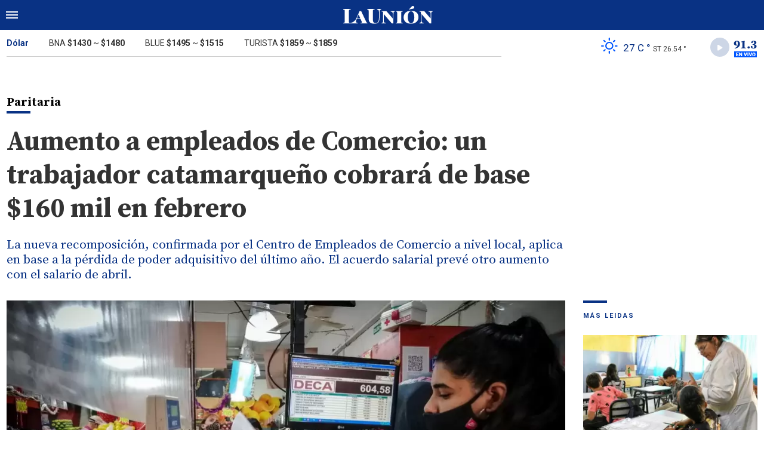

--- FILE ---
content_type: text/html; charset=ISO-8859-1
request_url: https://www.launion.digital/sociedad/aumento-empleados-comercio-trabajador-catamarqueno-cobrara-base-160-mil-febrero-n120514
body_size: 6178
content:
<!DOCTYPE html>
<html lang="es-AR">
<head>
	<title>Aumento a empleados de Comercio: un trabajador catamarqueño cobrará de base $160 mil en febrero - La Unión Digital</title>
    <meta charset="iso-8859-1" />
    <meta name="base" content="https://www.launion.digital/" />
	<meta name="keywords" content="CAME, Centro de Empleados de Comercio, Paritarias de comercio, Trabajadores catamarqueños" />
	<meta name="description" content="La nueva recomposición, confirmada por el Centro de Empleados de Comercio a nivel local, aplica en base a la pérdida de poder adquisitivo del último año. El acuerdo salarial prevé otro aumento con el salario de abril." />
            
            <link rel="canonical" href="https://www.launion.digital/sociedad/aumento-empleados-comercio-trabajador-catamarqueno-cobrara-base-160-mil-febrero-n120514" />
        <link rel="amphtml" href="https://www.launion.digital/sociedad/aumento-empleados-comercio-trabajador-catamarqueno-cobrara-base-160-mil-febrero-n120514/amp"/>
    <meta property="og:url" content="https://www.launion.digital/sociedad/aumento-empleados-comercio-trabajador-catamarqueno-cobrara-base-160-mil-febrero-n120514" />
    <meta property="og:title" content="Aumento a empleados de Comercio: un trabajador catamarqueño cobrará de base $160 mil en febrero" />
    <meta property="og:description" content="La nueva recomposición, confirmada por el Centro de Empleados de Comercio a nivel local, aplica en base a la pérdida de poder adquisitivo del último año. El acuerdo salarial prevé otro aumento con el salario de abril." />
            <meta property="og:image" content="https://statics.launion.digital/2023/01/63d0588e665e5.png" />
                
    
    <meta name="og:type" content="article" />
    <meta name="og:site_name" content="La Unión Digital" />
    <meta name="og:region" content="Catamarca" />
    <meta name="og:country-name" content="Argentina" />   
    
    <meta name="twitter:card" content="summary_large_image" />
    <meta name="twitter:title" content="Aumento a empleados de Comercio: un trabajador catamarqueño cobrará de base $160 mil en febrero - La Unión Digital" />
            <meta name="twitter:image" content="https://statics.launion.digital/2023/01/63d0588e665e5.png" />
     
        <meta name="twitter:site" content="@launion_digital" />
    <meta name="twitter:creator" content="@launion_digital" />
        
    <meta name="twitter:domain" content="https://www.launion.digital/" />
    <meta name="twitter:description" content="La nueva recomposición, confirmada por el Centro de Empleados de Comercio a nivel local, aplica en base a la pérdida de poder adquisitivo del último año. El acuerdo salarial prevé otro aumento con el salario de abril." /> 
    <script type="application/ld+json">
    {
      "@context": "http://schema.org",
      "@type": "NewsArticle",
      "headline": "Aumento a empleados de Comercio: un trabajador catamarqueño cobrará de base $160 mil en febrero",
      "url": "https://www.launion.digital/sociedad/aumento-empleados-comercio-trabajador-catamarqueno-cobrara-base-160-mil-febrero-n120514",
      "dateCreated": "2023-01-24T19:04:00-03:00",
      "dateModified": "2023-01-24T19:17:24-03:00",
      "articleSection": "Sociedad",
      "keywords": "CAME, Centro de Empleados de Comercio, Paritarias de comercio, Trabajadores catamarqueños",
      "datePublished": "2023-01-24T19:04:00-03:00",
      "publisher": {
        "@type": "Organization",
        "name": "La Unión Digital",
        "logo": {
          "@type": "ImageObject",
          "url": "https://statics.launion.digital/union/img/global/launion.png",
          "width": 328,
          "height": 66
        }
      },
      "mainEntityOfPage": {
        "@type": "WebPage",
        "@id": "https://www.launion.digital/sociedad/aumento-empleados-comercio-trabajador-catamarqueno-cobrara-base-160-mil-febrero-n120514"
      },
      "author": {
        "@type": "Person",
                "name": "anÃ³nimo"
              },
      "image": "https://statics.launion.digital/2023/01/crop/63d0588e665e5__940x620.webp"
    }    
</script>
        <meta name="theme-color" content="#093284">
    <meta name="msapplication-navbutton-color" content="#093284">
    <meta name="apple-mobile-web-app-status-bar-style" content="#093284"> 
          	  
	<meta name="author" content="Sourtech">
    <meta name="generator" content="AmuraCMS powered by Sourtech" />
    <meta name="viewport" content="width=device-width, initial-scale=1">
    <link rel="dns-prefetch" href="//code.jquery.com" />
    <link rel="dns-prefetch" href="//fonts.googleapis.com" />
    <link rel="dns-prefetch" href="//cdnjs.cloudflare.com" />
    <link rel="preconnect" href="https://fonts.googleapis.com">
    <link rel="preconnect" href="https://fonts.gstatic.com" crossorigin>
        <link rel="dns-prefetch" href="//statics.launion.digital/ "/>
    <link rel="preconnect" href="https://statics.launion.digital/"/>   
    <link rel="preload" as="style" href="https://fonts.googleapis.com/css?family=Source+Serif+Pro:400,600,700&display=swap" onload="this.rel='stylesheet'" />
    <link rel="preload" as="style" href="https://fonts.googleapis.com/css?family=Roboto:300,400,500,700,900&display=swap" onload="this.rel='stylesheet'" />    
    <link rel="shortcut icon" href="https://statics.launion.digital/union/img/global/favicon.png?v1"/>  
    
    <link rel="preload" as="font" href="https://statics.launion.digital/union/webfonts/fa-solid-900.woff2" type="font/woff2" crossorigin="anonymous">
    <link rel="preload" as="font" href="https://statics.launion.digital/union/webfonts/fa-brands-400.woff2" type="font/woff2" crossorigin="anonymous">
    <link rel="preload" as="font" href="https://statics.launion.digital/union/webfonts/weater/weathericons-regular-webfont.woff2" type="font/woff2" crossorigin="anonymous">
      
         
	
	<link rel="preload" href="https://cdnjs.cloudflare.com/ajax/libs/font-awesome/6.4.2/css/all.min.css" as="style" onload="this.onload=null;this.rel='stylesheet'">
<link rel="preload" href="https://cdnjs.cloudflare.com/ajax/libs/Swiper/11.0.5/swiper-bundle.css" as="style" onload="this.onload=null;this.rel='stylesheet'">
<link type="text/css" rel="stylesheet" href="https://statics.launion.digital/union/css/union.css?v=1727111459" />
 
	<!-- JAVASCRIPT -->
	<!--[if lt IE 9]>
	    <script src="http://html5shim.googlecode.com/svn/trunk/html5.js"></script>
	<![endif]-->
        	     
                <script async src="https://pagead2.googlesyndication.com/pagead/js/adsbygoogle.js?client=ca-pub-9381904612402806" crossorigin="anonymous"></script>

		<!-- ANALYTICS 4 -->
		<script async src="https://www.googletagmanager.com/gtag/js?id=G-98LEQVGKB3"></script>
		<script>
		  window.dataLayer = window.dataLayer || [];
		  function gtag(){dataLayer.push(arguments);}
		  gtag('js', new Date());
		  gtag('config', 'G-98LEQVGKB3');
		</script>

	</head>

<body> 
<main id="union">
   <div class="styk">
	<header>
		<div class="top">
			<div class="hamburger">
				<div class="hamburger-inner">
					<div class="bar bar1"></div>
					<div class="bar bar2"></div>
					<div class="bar bar3"></div>
					<div class="bar bar4"></div>
				</div>
			</div>
			<a href="https://www.launion.digital/" class="logo" title="La Unión Digital"><img src="https://statics.launion.digital/union/img/global/LaUnion.svg" alt="La Unión Digital" ></a>	
			 
			<span></span>		</div>
	</header>
</div>
<div class="menu-overlay">
	<nav class="menu">
		<ul>
												<li>
													<a href="https://www.launion.digital/ultimas-noticias/" title="Últimas Noticias" >Últimas Noticias</a>
																	</li>
																<li>
													<a href="https://www.launion.digital/policiales/" title="Policiales" >Policiales</a>
																	</li>
																<li>
													<a href="https://www.launion.digital/deportes/" title="Deportes" >Deportes</a>
																	</li>
																<li>
													<a href="https://www.launion.digital/sociedad/" title="Sociedad" >Sociedad</a>
																	</li>
																<li>
													<a href="https://www.launion.digital/politica/" title="Política" >Política</a>
																	</li>
																<li>
													<a href="https://www.launion.digital/economia/" title="Economía" >Economía</a>
																	</li>
																<li>
													<a href="https://www.launion.digital/espectaculos/" title="Espectáculos" >Espectáculos</a>
																	</li>
																<li>
													<a href="https://www.launion.digital/buenos-aires/" title="Buenos Aires" >Buenos Aires</a>
																	</li>
																<li>
													<a href="#" class="opensubunlink">Más</a>
																			<span class="opensub"><i class="fas fa-plus"></i></span>
							<div class="submenu">
								<ul>					
																	<li><a href="https://www.launion.digital/tecnologia/" title="Tecnología" >Tecnología</a></li>
																	<li><a href="https://www.launion.digital/mundo/" title="Mundo" >Mundo</a></li>
																</ul>
							</div>
											</li>
																<li>
													<a href="#" class="opensubunlink">Servicios</a>
																			<span class="opensub"><i class="fas fa-plus"></i></span>
							<div class="submenu">
								<ul>					
																	<li><a href="https://www.launion.digital/horoscopo/" title="Horóscopo" >Horóscopo</a></li>
																	<li><a href="https://www.launion.digital/fecha-cobros/" title="Fecha de cobros" >Fecha de cobros</a></li>
																	<li><a href="https://www.launion.digital/loterias/" title="Loterías" >Loterías</a></li>
																</ul>
							</div>
											</li>
																 <hr>          
																<li>
													<a href="https://www.launion.digital/servicio/radio-union" title="Radio Unión" >Radio Unión</a>
																	</li>
																<li>
													<a href="https://www.launion.digital/servicio/edicion-impresa" title="Edición Impresa" >Edición Impresa</a>
																	</li>
																<li>
													<a href="https://www.launion.digital/servicio/clasificados" title="Clasificados" >Clasificados</a>
																	</li>
							            <div class="search-menu">
                <form id="search" method="get" action="https://www.launion.digital/search">
                    <input type="text" name="q" placeholder="Buscar">
                </form>
                <button aria-label="Search"><i class="fas fa-search off"></i></button>
            </div>
			<li class="redes">
									<a href="https://twitter.com/launion_digital" target="_blank" title="Twitter" rel="noopener"><i class="fa-brands fa-x-twitter"></i></a>
													<a href="https://www.facebook.com/LaUnionDigitalCatamarca/" target="_blank" title="Facebook" rel="noopener"><i class="fab fa-facebook-square"></i></a>
							</li>
		</ul>
	</nav>
</div>
<div id="breaking-alert"></div>    <div class="contoy">
    <div class="header-bot">
	<div class="wrapper">
		<div class="row">
			<div class="col-md-8">
								<div class="cotiz">
					<ul>
						<li><span>Dólar</span></li>
						<li>BNA <strong>$1430</strong> ~ <strong>$1480</strong></li>
						<li>BLUE <strong>$1495</strong> ~ <strong>$1515</strong></li>
						<li>TURISTA <strong>$1859</strong> ~ <strong>$1859</strong></li>
					</ul>
				</div>
							</div>
			<div class="col-md-4">
									<div class="datos-top">                                             
                        <p class="clima" title="cielo claro"><i class="wi wi-owm-800"></i> <span class="temp">27 C °</span> <span class="term">ST 26.54 °</span></p>
                        <div class="radio" id="jp_container_union" class="jp-audio-stream" role="application" aria-label="media player">
                            <div class="controller"><i class="fas fa-play"></i></div>                            
                            <img src="https://statics.launion.digital/union/img/global/913bg.png" alt="Unión Radio 91.3 en vivo">                            
                        </div>                        
					</div>
                    <div id="radio_union_header" class="jp-jplayer"></div>   
							</div>
		</div>
	</div>
</div>
    
    <div class="wrapper">
        	<div class="ficha-container">
   
		<div class="row">
			<div class="col-lg-9">
					<div class="titular">
											<h2 class="vola">Paritaria<span></span></h2>
										<h1 class="tit">Aumento a empleados de Comercio: un trabajador catamarqueño cobrará de base $160 mil en febrero</h1>
					<h3 class="copete">La nueva recomposición, confirmada por el Centro de Empleados de Comercio a nivel local, aplica en base a la pérdida de poder adquisitivo del último año. El acuerdo salarial prevé otro aumento con el salario de abril.</h3>
				</div>
			</div>
		</div>  
		
		<div class="row">
			<div class="col-lg-9">
									<figure class="img-destacada">
						<div class="wlz">
							<img data-src="https://statics.launion.digital/2023/01/crop/63d0588e665e5__940x620.webp" alt="">
						</div>
						<figcaption>  </figcaption>
											</figure>
				                                
				<div class="row">
					<div class="col-md-3">
													<p class="autor"><span></span></p>
												
						<p class="date">24 Enero de 2023 19.04</p>
						<div class="sharer">
    <a href="#" class="redlink " title="Whatsapp" onclick="javascript:trackSocial('whatsapp', 'https://www.launion.digital/sociedad/aumento-empleados-comercio-trabajador-catamarqueno-cobrara-base-160-mil-febrero-n120514', 'Aumento\x20a\x20empleados\x20de\x20Comercio\x3A\x20un\x20trabajador\x20catamarque\u00F1o\x20cobrar\u00E1\x20de\x20base\x20\x24160\x20mil\x20en\x20febrero');return false"><i class="fab fa-whatsapp"></i></a>    
    <a href="#" class="redlink" title="Twitter" onclick="javascript:trackSocial('twitter', 'https://www.launion.digital/sociedad/aumento-empleados-comercio-trabajador-catamarqueno-cobrara-base-160-mil-febrero-n120514', 'Aumento\x20a\x20empleados\x20de\x20Comercio\x3A\x20un\x20trabajador\x20catamarque\u00F1o\x20cobrar\u00E1\x20de\x20base\x20\x24160\x20mil\x20en\x20febrero');return false"><i class="fa-brands fa-x-twitter"></i></a>
    <a href="#" class="redlink" title="Facebook" onclick="javascript:trackSocial('facebook', 'https://www.launion.digital/sociedad/aumento-empleados-comercio-trabajador-catamarqueno-cobrara-base-160-mil-febrero-n120514');return false"><i class="fab fa-facebook-square"></i></a> 
    <a href="#" class="redlink" title="Reddit" onclick="javascript:trackSocial('reddit', 'https://www.launion.digital/sociedad/aumento-empleados-comercio-trabajador-catamarqueno-cobrara-base-160-mil-febrero-n120514', 'Aumento\x20a\x20empleados\x20de\x20Comercio\x3A\x20un\x20trabajador\x20catamarque\u00F1o\x20cobrar\u00E1\x20de\x20base\x20\x24160\x20mil\x20en\x20febrero');return false"><i class="fab fa-reddit"></i></a> 
    <a href="#" class="redlink d-sm-none" title="Telegram" onclick="javascript:trackSocial('telegram', 'https://www.launion.digital/sociedad/aumento-empleados-comercio-trabajador-catamarqueno-cobrara-base-160-mil-febrero-n120514', 'Aumento\x20a\x20empleados\x20de\x20Comercio\x3A\x20un\x20trabajador\x20catamarque\u00F1o\x20cobrar\u00E1\x20de\x20base\x20\x24160\x20mil\x20en\x20febrero');return false"><i class="fab fa-telegram-plane"></i></a>        
</div>
					</div>
					<div class="col-md-9">
						<article class="nota">
							


 

            	        <p>Uno de los últimos acuerdos paritarios y no el más alto en comparación de otros gremios, es el del gremio de <strong>Comercio </strong>en el que las partes pactaron <strong>un incremento salarial del 22,9%, que sumado al 59,5% del primer tramo totaliza un 82,4%.</strong> 
          
            	        <p>El mencionado incremento del 22,9% <strong>se abonara&#769; en dos tramos acumulativos: 13% en febrero &ndash;sobre el sueldo de diciembre 2022&ndash; y 9,9% en marzo &ndash;sobre el sueldo de febrero 2023</strong>&ndash;. Los incrementos sera&#769;n sobre las escalas de las remuneraciones básicas del CCT N° 130/75 y el 59,5% otorgado durante el primer tramo de la paritaria continuara&#769; en su carácter de no remunerativo hasta abril de 2023. 
          
            	        <p>La suma que recibirá los trabajadores de este sector fue confirmada por el secretario general del <strong>Centro de Empleados de Comercio</strong>, el que precisó la cifra que cobrará un empleado de comercio catamarqueño en febrero. Según<strong> Roberto González</strong>, “<strong>los trabajadores catamarqueños van a estar cobrando $165.900 y, en el mes de abril $182.700. Lo que se debe aclarar, es que esto va con el presentismo incluido”.</strong> 
          
            	        <p>El gremialista, en declaraciones radiales tras reconocer que “nunca estamos contentos” con esta nueva escala porque “quisiéramos que el compañero trabajador ganara más porque hay fechas en las que el comercio trabaja muy bien y de lo que están pagando, es el mínimo de lo que marca la escala”, apuntó a las grandes firmas de supermarcados quienes a su criterio la que más inconvenientes ponen. 
          
            	        <p>En tanto la <strong>Came</strong>, mediante la paritaria habilito&#769; la posibilidad de que el empleador le compense al colaborador el pago en concepto de guarderi&#769;a o trabajo de asistencia no terape&#769;uticos de personas. Esto fue definido en un tope ma&#769;ximo del 40% del salario mensual correspondiente a la categori&#769;a  
          
            	        <p>  
          
            	         
          
    




							 							              				
						</article>
                        
							<div class="tags">
		<h6><span></span>Tags</h6>
					<a href="https://www.launion.digital/tags/came-t2998" title="CAME">CAME</a>
					<a href="https://www.launion.digital/tags/centro-empleados-comercio-t7102" title="Centro de Empleados de Comercio">Centro de Empleados de Comercio</a>
					<a href="https://www.launion.digital/tags/paritarias-comercio-t25379" title="Paritarias de comercio">Paritarias de comercio</a>
					<a href="https://www.launion.digital/tags/trabajadores-catamarquenos-t25380" title="Trabajadores catamarqueños">Trabajadores catamarqueños</a>
			</div>
  
 
					</div>
				</div>
                
									
			</div>
			<div class="col-lg-3">
				 <div class="block-aside">
	   
		   
	    		        		<h3 class="tit-aside"><span></span>MÁS LEIDAS</h3>
    <div class="mod-mas-leidas">
								<article class="box big">
				<figure>
					<a href="https://www.launion.digital/sociedad/acuerdo-salarial-de-cuanto-sera-aumento-docentes-catamarca-n228238" title="Docentes de Catamarca: confirman un aumento salarial con los haberes de febrero" class="wlz">
						<img data-src="https://statics.launion.digital/2023/11/crop/656511c2ce09a__300x200.webp" alt="Docentes de Catamarca: confirman un aumento salarial con los haberes de febrero">
					</a>
				</figure>
				<div class="info">
					<h3 class="categ">Sociedad</h3>
					<h1 class="tit"><a href="https://www.launion.digital/sociedad/acuerdo-salarial-de-cuanto-sera-aumento-docentes-catamarca-n228238" title="Docentes de Catamarca: confirman un aumento salarial con los haberes de febrero">Docentes de Catamarca: confirman un aumento salarial con los haberes de febrero</a></h1>
					<span class="num">1</span>
				</div>
			</article>
			       
        							<article class="box mini">
					<div class="row">
													<div class="col-4">
								<figure>
									<a href="https://www.launion.digital/policiales/conmocion-encontraron-cuerpo-una-joven-una-bolsa-residuos-n228035" title="Conmoción: encontraron el cuerpo de una joven en una bolsa de residuos" class="wlz">
										<img data-src="https://statics.launion.digital/2026/01/crop/6961cb528b51c__120x120.webp" alt="Conmoción: encontraron el cuerpo de una joven en una bolsa de residuos">
									</a>
								</figure>
							</div>
							<div class="col-8">
								<div class="info">
									<h3 class="categ">Policiales</h3>
									<h1 class="tit"><a href="https://www.launion.digital/policiales/conmocion-encontraron-cuerpo-una-joven-una-bolsa-residuos-n228035" title="Conmoción: encontraron el cuerpo de una joven en una bolsa de residuos">Conmoción: encontraron el cuerpo de una joven en una bolsa de residuos</a></h1>
									<span class="num">2</span>
								</div>
							</div>
											</div>
				</article>
			       
        							<article class="box mini">
					<div class="row">
													<div class="col-4">
								<figure>
									<a href="https://www.launion.digital/policiales/horror-arrojaron-una-mujer-manos-atadas-carro-traccion-sangre-n228189" title="Horror: arrojaron a una mujer con las manos atadas desde un carro de tracción a sangre" class="wlz">
										<img data-src="https://statics.launion.digital/2026/01/crop/696621e1c6221__120x120.webp" alt="Horror: arrojaron a una mujer con las manos atadas desde un carro de tracción a sangre">
									</a>
								</figure>
							</div>
							<div class="col-8">
								<div class="info">
									<h3 class="categ">Policiales</h3>
									<h1 class="tit"><a href="https://www.launion.digital/policiales/horror-arrojaron-una-mujer-manos-atadas-carro-traccion-sangre-n228189" title="Horror: arrojaron a una mujer con las manos atadas desde un carro de tracción a sangre">Horror: arrojaron a una mujer con las manos atadas desde un carro de tracción a sangre</a></h1>
									<span class="num">3</span>
								</div>
							</div>
											</div>
				</article>
			       
        							<article class="box mini">
					<div class="row">
													<div class="col-4">
								<figure>
									<a href="https://www.launion.digital/policiales/desesperada-busqueda-una-menor-desaparecida-hace-dos-dias-catamarca-n228174" title="Desesperada búsqueda de una menor desaparecida hace dos días en Catamarca" class="wlz">
										<img data-src="https://statics.launion.digital/2020/06/crop/5ee668dca72f4__120x120.webp" alt="Desesperada búsqueda de una menor desaparecida hace dos días en Catamarca">
									</a>
								</figure>
							</div>
							<div class="col-8">
								<div class="info">
									<h3 class="categ">Policiales</h3>
									<h1 class="tit"><a href="https://www.launion.digital/policiales/desesperada-busqueda-una-menor-desaparecida-hace-dos-dias-catamarca-n228174" title="Desesperada búsqueda de una menor desaparecida hace dos días en Catamarca">Desesperada búsqueda de una menor desaparecida hace dos días en Catamarca</a></h1>
									<span class="num">4</span>
								</div>
							</div>
											</div>
				</article>
			       
        							<article class="box mini">
					<div class="row">
													<div class="col-4">
								<figure>
									<a href="https://www.launion.digital/sociedad/murio-melania-perez-referente-canto-popular-norte-argentino-n228282" title="Murió Melania Pérez, referente del canto popular del norte argentino" class="wlz">
										<img data-src="https://statics.launion.digital/2026/01/crop/6967c5af19d48__120x120.webp" alt="Murió Melania Pérez, referente del canto popular del norte argentino">
									</a>
								</figure>
							</div>
							<div class="col-8">
								<div class="info">
									<h3 class="categ">Sociedad</h3>
									<h1 class="tit"><a href="https://www.launion.digital/sociedad/murio-melania-perez-referente-canto-popular-norte-argentino-n228282" title="Murió Melania Pérez, referente del canto popular del norte argentino">Murió Melania Pérez, referente del canto popular del norte argentino</a></h1>
									<span class="num">5</span>
								</div>
							</div>
											</div>
				</article>
			       
        	</div>
  
          
		           
	   
    <div class="statics_module">
        <pubguru data-pg-ad="m2_desk_launiond_stickysidebar" ></pubguru>
    </div>    
</div>			</div>			
		</div>
				    
	</div>

</div>
  

 

	<div class="wrapper mt-4">
	<h3 class="tit-aside"><span></span>Segu&iacute; leyendo tambi&eacute;n</h3>
	<div class="row">
        		                                             <div class="col-lg-3">
                    <div class="mod-grilla">
                        <article class="box">
                            <figure>
                                 <a href="https://www.launion.digital/sociedad/los-gatos-tambien-pueden-resfriarse-sintomas-causas-como-protegerlos-n228318" title="Los gatos también pueden resfriarse: síntomas, causas y cómo protegerlos" class="wlz">
                                    <img data-src="https://statics.launion.digital/2026/01/crop/69685d5f28fe6__300x200.webp" alt="Los gatos también pueden resfriarse: síntomas, causas y cómo protegerlos">
                                 </a>
                            </figure>
                            <div class="info">
                                <h3 class="categ">Sociedad</h3>
                                <h1 class="tit"><a href="https://www.launion.digital/sociedad/los-gatos-tambien-pueden-resfriarse-sintomas-causas-como-protegerlos-n228318" title="Los gatos también pueden resfriarse: síntomas, causas y cómo protegerlos">Los gatos también pueden resfriarse: síntomas, causas y cómo protegerlos</a></h1>
                            </div>
                        </article>
                    </div>
                </div>
            		                                             <div class="col-lg-3">
                    <div class="mod-grilla">
                        <article class="box">
                            <figure>
                                 <a href="https://www.launion.digital/sociedad/el-incendio-puerto-patriada-esta-contenido-85-esperan-lluvias-n228317" title="El incendio en Puerto Patriada esta contenido al 85% y se esperan lluvias" class="wlz">
                                    <img data-src="https://statics.launion.digital/2026/01/crop/69685b9ac2a90__300x200.webp" alt="El incendio en Puerto Patriada esta contenido al 85% y se esperan lluvias">
                                 </a>
                            </figure>
                            <div class="info">
                                <h3 class="categ">Sociedad</h3>
                                <h1 class="tit"><a href="https://www.launion.digital/sociedad/el-incendio-puerto-patriada-esta-contenido-85-esperan-lluvias-n228317" title="El incendio en Puerto Patriada esta contenido al 85% y se esperan lluvias">El incendio en Puerto Patriada esta contenido al 85% y se esperan lluvias</a></h1>
                            </div>
                        </article>
                    </div>
                </div>
            		                                             <div class="col-lg-3">
                    <div class="mod-grilla">
                        <article class="box">
                            <figure>
                                 <a href="https://www.launion.digital/sociedad/cuales-son-5-habitos-ser-feliz-psicologia-n228302" title="Cuáles son los 5 hábitos para ser feliz, según la psicología" class="wlz">
                                    <img data-src="https://statics.launion.digital/2026/01/crop/696815615631a__300x200.webp" alt="Cuáles son los 5 hábitos para ser feliz, según la psicología">
                                 </a>
                            </figure>
                            <div class="info">
                                <h3 class="categ">Sociedad</h3>
                                <h1 class="tit"><a href="https://www.launion.digital/sociedad/cuales-son-5-habitos-ser-feliz-psicologia-n228302" title="Cuáles son los 5 hábitos para ser feliz, según la psicología">Cuáles son los 5 hábitos para ser feliz, según la psicología</a></h1>
                            </div>
                        </article>
                    </div>
                </div>
            		                                             <div class="col-lg-3">
                    <div class="mod-grilla">
                        <article class="box">
                            <figure>
                                 <a href="https://www.launion.digital/sociedad/la-receta-mas-simple-rendidora-yogur-griego-casero-ideal-consumo-cotidiano-n228295" title="La receta más simple y rendidora de yogur griego casero, ideal para el consumo cotidiano" class="wlz">
                                    <img data-src="https://statics.launion.digital/2024/07/crop/6699d93338792__300x200.webp" alt="La receta más simple y rendidora de yogur griego casero, ideal para el consumo cotidiano">
                                 </a>
                            </figure>
                            <div class="info">
                                <h3 class="categ">Sociedad</h3>
                                <h1 class="tit"><a href="https://www.launion.digital/sociedad/la-receta-mas-simple-rendidora-yogur-griego-casero-ideal-consumo-cotidiano-n228295" title="La receta más simple y rendidora de yogur griego casero, ideal para el consumo cotidiano">La receta más simple y rendidora de yogur griego casero, ideal para el consumo cotidiano</a></h1>
                            </div>
                        </article>
                    </div>
                </div>
            		            		            		            		            			</div>
	
</div>
<input type="hidden" id="url_imgage" value="https://statics.launion.digital/union/img/" />


    </div>
    <footer>
	<div class="wrapper">
	  	<div class="row">
	  		<div class="col-md-7">
                <a href="https://www.launion.digital/" class="logo-foot"><img src="https://statics.launion.digital/union/img/global/launion.png" alt="La Unión Digital"></a>	
		    	<p class="copy">&copy;2026 La Unión de Catamarca. All rights reserved. 
									                    
									                    
									                    
												      		<a href="https://www.launion.digital/terminos-condiciones" title="Términos y condiciones" >Términos y condiciones</a>
                	                    
												      		<a href="https://www.launion.digital/politica-privacidad" title="Legales" >Legales</a>
                	                    
						    </div>
		    <div class="col-md-5 text-right">
			    <p class="links">
																		<a href="https://www.launion.digital/contacto" title="Contacto" >Contacto</a>
						                    
																		<a href="https://www.launion.digital/institucional" title="Institucional" >Institucional</a>
						                    
																		<a href="https://www.launion.digital/como-anunciar" title="Cómo anunciar" >Cómo anunciar</a>
						                    
											                    
											                    
					 
											<a href="https://twitter.com/launion_digital" target="_blank" title="Twitter" rel="noopener"><i class="fa-brands fa-x-twitter"></i></a>
																<a href="https://www.facebook.com/LaUnionDigitalCatamarca/" target="_blank" title="Facebook" rel="noopener"><i class="fab fa-facebook-square"></i></a>
								    </p>
		    </div>
	  	</div>
        <div class="powered">
            <a href="https://www.amuracms.com" rel="noopener" target="_blank" title="Power by AmuraCMS"><img src="https://statics.launion.digital/union/img/global/amura.svg" alt="AmuraCMS"></a>
        </div>         
	</div>    
</footer></main> 





 
   

<script src="https://cdnjs.cloudflare.com/ajax/libs/jquery/3.6.0/jquery.min.js" defer ></script>
<script src="https://cdn.jsdelivr.net/npm/vanilla-lazyload@12.4.0/dist/lazyload.min.js" defer ></script>
<script src="https://cdnjs.cloudflare.com/ajax/libs/jplayer/2.9.2/jplayer/jquery.jplayer.min.js" defer ></script>
<script src="https://statics.launion.digital/union/js/plugins/jquery.cookie.js?v=1625175741" defer ></script>
<script src="https://statics.launion.digital/union/js/plugins/iframeResizer.js?v=1625175741" defer ></script>
<script src="https://statics.launion.digital/union/js/init.js?v=1696614043" defer ></script>
<script src="https://statics.launion.digital/union/js/plugins/jquery.fancybox.min.js?v=1625175741" defer ></script>
<script src="https://statics.launion.digital/union/js/news.js?v=1625175739" defer ></script>

</body>
</html>

--- FILE ---
content_type: text/html; charset=utf-8
request_url: https://www.google.com/recaptcha/api2/aframe
body_size: 267
content:
<!DOCTYPE HTML><html><head><meta http-equiv="content-type" content="text/html; charset=UTF-8"></head><body><script nonce="OGwRfvjYa_AtSBwi__8pBg">/** Anti-fraud and anti-abuse applications only. See google.com/recaptcha */ try{var clients={'sodar':'https://pagead2.googlesyndication.com/pagead/sodar?'};window.addEventListener("message",function(a){try{if(a.source===window.parent){var b=JSON.parse(a.data);var c=clients[b['id']];if(c){var d=document.createElement('img');d.src=c+b['params']+'&rc='+(localStorage.getItem("rc::a")?sessionStorage.getItem("rc::b"):"");window.document.body.appendChild(d);sessionStorage.setItem("rc::e",parseInt(sessionStorage.getItem("rc::e")||0)+1);localStorage.setItem("rc::h",'1768449451363');}}}catch(b){}});window.parent.postMessage("_grecaptcha_ready", "*");}catch(b){}</script></body></html>